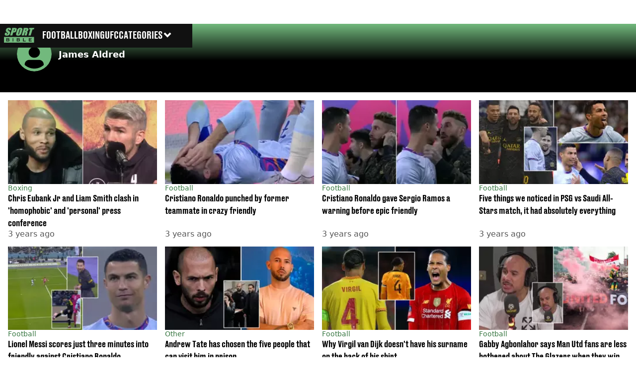

--- FILE ---
content_type: text/css; charset=UTF-8
request_url: https://www.sportbible.com/_next/static/css/5150c0837669f9d7.css
body_size: -196
content:
.author_author__xBV5d{--card-gap:var(--small-spacing);--card-justify:flex-start;--category-order:1;--card-loop-padding:1rem;--title-order:2;--time-order:3;--time-margin:auto 0 0 0;--title-font-size:var(--text-lg);--category-font-size:var(--text-md);--time-font-size:var(--text-md);--time-color:var(--time-color)}@media screen and (min-width:768px){.author_author__xBV5d{--time-color:var(--author-page-time-color,var(--color-dark-grey));--time-font-size:var(--text-base)}}

--- FILE ---
content_type: text/css; charset=UTF-8
request_url: https://www.sportbible.com/_next/static/css/46506a2b327b648d.css
body_size: 947
content:
.author_author__oQPiw{margin-top:0;--card-loop-padding:1rem;--card-loop-card-title-margin-bottom:var(--small-spacing)}@media screen and (min-width:768px){.author_author__oQPiw{--time-color:var(--color-black);--time-font-size:var(--text-base)}}@media screen and (min-width:1024px){.author_author__oQPiw{margin-top:calc(var(--header-offset) * -1)}}.author-header_header__gq8t7{padding:var(--author-header-padding);background:var(--author-header-background);color:var(--color-white);font-family:var(--author-header-font)}.author-header_contentWrapper__iBdb1{display:grid;grid-template-areas:var(--author-header-grid-template-areas);grid-template-columns:var(--author-header-grid-template-columns);place-items:var(--author-header-place-items);grid-gap:var(--author-header-grid-gap);gap:var(--author-header-grid-gap);margin:var(--author-header-contents-margin);padding:var(--author-header-contents-padding);max-width:var(--author-header-contents-max-width)}.author-header_imgWrapper__CJhOc{display:var(--lightning-display,block);grid-area:image;align-self:var(--author-header-image-align-self);clip-path:var(--author-header-image-wrapper-clip-path);padding:var(--author-header-image-wrapper-padding);width:var(--author-header-image-wrapper-width);height:var(--author-header-image-wrapper-height);background:var(--author-header-image-wrapper-background)}.author-header_img__cY1OE{clip-path:var(--author-header-image-clip-path);-o-object-fit:cover;object-fit:cover;border-radius:var(--author-header-image-border-radius);width:var(--author-header-image-size);height:var(--author-header-image-size)}.author-header_fallbackImg__V9K98{background:var(--author-header-fallback-image-background)}.author-header_name__US3wU{grid-area:name;align-self:var(--author-header-name-align,center);font-family:var(--author-header-name-font);font-size:var(--author-header-name-font-size);font-weight:var(--author-header-name-font-weight);text-transform:capitalize}.author-header_info__reHGw{grid-area:info;align-self:start;margin:var(--author-header-info-margin);max-width:var(--author-header-info-max-width);font-size:var(--author-header-info-font-size);font-style:var(--author-header-info-font-style);line-height:var(--author-header-info-line-height);text-align:var(--author-header-text-align)}.author-header_info__reHGw>span{overflow-wrap:anywhere;color:var(--author-header-email-color);font-weight:var(--author-header-email-font-weight)}.author-header_skeletonInfo__VfBBM{max-width:30rem}.author-header_skeletonInfo__VfBBM span{width:100%;height:1.5rem}.author-header_skeletonInfo__VfBBM span:first-of-type{margin-bottom:1rem;width:16rem}@media screen and (min-width:768px){.author-header_imgWrapper__CJhOc{width:var(--image-wrapper-width);height:var(--image-wrapper-height);justify-self:var(--author-header-image-justify-self)}.author-header_skeletonInfo__VfBBM span:nth-of-type(5){width:24rem}}@media screen and (min-width:1024px){.author-header_header__gq8t7{margin:var(--author-header-margin)}}.date-card-loop_container__2B_G8{margin:0 auto;width:100%;max-width:var(--card-loop-max-width,var(--max-width));--card-box-shadow:none}.date-card-loop_list__66c29{display:flex;flex-direction:column;gap:var(--default-spacing);margin:var(--date-card-loop-margin,var(--default-spacing) auto);padding:var(--date-card-loop-padding,var(--small-spacing));max-width:var(--card-loop-max-width,1240px);list-style-type:none;--card-image-width:50%;--card-justify:var(--date-card-loop-card-justify,flex-start);--time-display:none;--title-font-size:var(--date-card-loop-title-font-size,var(--text-xl));--category-display:var(--date-card-loop-category-display,none)}.date-card-loop_listItem__h68j4{position:relative}.date-card-loop_date__vQ5Kx{display:block;padding-bottom:var(--default-spacing);color:var(--date-card-loop-color,var(--color-primary));font-family:var(--date-card-loop-font-family,var(--font-secondary));font-size:var(--date-card-loop-font-size,var(--text-base));font-weight:var(--date-card-loop-font-weight)}.date-card-loop_skeletonDate__bXzF6{margin-bottom:var(--default-spacing);width:100px;height:1rem}@media screen and (min-width:768px){.date-card-loop_list__66c29{--card-direction:var(--date-card-loop-card-direction,row);--card-image-width:var(--date-card-loop-list-card-image-width,50%);--title-line-clamp:var(--date-card-loop-title-line-clamp,--title-line-clamp)}}@media screen and (min-width:1024px){.date-card-loop_container__2B_G8{display:block;margin-top:0}.date-card-loop_list__66c29{display:grid;grid-template-columns:repeat(var(--card-loop-columns,3),1fr);grid-gap:var(--default-spacing);gap:var(--default-spacing);padding:var(--card-loop-padding,var(--default-spacing));--time-display:flex;--time-color:var(--date-card-loop-time-color,var(--color-dark-grey));--title-font-size:var(--date-card-loop-title-font-size,var(--text-2xl));--title-line-height:normal;--card-direction:var(--date-card-loop-list-card-direction,column);--card-image-width:var(--date-card-loop-list-card-image-width,100%);--card-justify:var(--date-card-loop-list-card-justify,flex-start)}.date-card-loop_date__vQ5Kx,.date-card-loop_skeletonDate__bXzF6{display:none}}@media screen and (min-width:1440px){.date-card-loop_list__66c29{padding:var(--card-loop-padding,0)}}

--- FILE ---
content_type: image/svg+xml
request_url: https://www.sportbible.com/_next/static/media/sportbible.188d1f0d.svg
body_size: -40
content:
<svg xmlns="http://www.w3.org/2000/svg" width="71" height="71" viewBox="0 0 71 71" fill="none">
  <circle cx="35.5" cy="35.5" r="35.5" fill="#72B97D"/>
  <ellipse cx="35.5" cy="32" rx="11.5" ry="11" fill="black"/>
  <path fill-rule="evenodd" clip-rule="evenodd" d="M54.6294 58.041C49.5042 62.4851 42.8162 65.1745 35.5001 65.1745C27.9851 65.1745 21.1329 62.3369 15.9564 57.6747C15.9207 57.3445 15.9023 57.0091 15.9023 56.6694C15.9023 51.5636 20.0414 47.4246 25.1471 47.4246H45.4857C50.5914 47.4246 54.7305 51.5636 54.7305 56.6694C54.7305 57.1354 54.696 57.5934 54.6294 58.041Z" fill="black"/>
</svg>

--- FILE ---
content_type: application/javascript; charset=UTF-8
request_url: https://www.sportbible.com/_next/static/chunks/app/sportbible/author/%5B...url%5D/page-4bdb81c0eccb4065.js
body_size: 2771
content:
(self.webpackChunk_N_E=self.webpackChunk_N_E||[]).push([[7565],{46311:(e,t,i)=>{Promise.resolve().then(i.t.bind(i,44839,23)),Promise.resolve().then(i.bind(i,94861)),Promise.resolve().then(i.bind(i,63035)),Promise.resolve().then(i.bind(i,97734)),Promise.resolve().then(i.bind(i,51800)),Promise.resolve().then(i.bind(i,40435)),Promise.resolve().then(i.bind(i,5503)),Promise.resolve().then(i.bind(i,41402)),Promise.resolve().then(i.bind(i,22250)),Promise.resolve().then(i.t.bind(i,76310,23)),Promise.resolve().then(i.bind(i,7522)),Promise.resolve().then(i.bind(i,66998)),Promise.resolve().then(i.bind(i,42681)),Promise.resolve().then(i.t.bind(i,21264,23)),Promise.resolve().then(i.t.bind(i,44368,23)),Promise.resolve().then(i.t.bind(i,49218,23)),Promise.resolve().then(i.t.bind(i,12163,23)),Promise.resolve().then(i.bind(i,17549)),Promise.resolve().then(i.bind(i,99807)),Promise.resolve().then(i.bind(i,4346)),Promise.resolve().then(i.t.bind(i,96728,23)),Promise.resolve().then(i.bind(i,27717)),Promise.resolve().then(i.bind(i,82886)),Promise.resolve().then(i.bind(i,29571)),Promise.resolve().then(i.t.bind(i,52636,23)),Promise.resolve().then(i.bind(i,30097)),Promise.resolve().then(i.t.bind(i,49425,23)),Promise.resolve().then(i.t.bind(i,700,23)),Promise.resolve().then(i.t.bind(i,40952,23)),Promise.resolve().then(i.bind(i,54788)),Promise.resolve().then(i.t.bind(i,74331,23)),Promise.resolve().then(i.t.bind(i,43253,23)),Promise.resolve().then(i.t.bind(i,18991,23)),Promise.resolve().then(i.bind(i,47489)),Promise.resolve().then(i.t.bind(i,38919,23)),Promise.resolve().then(i.t.bind(i,2926,23)),Promise.resolve().then(i.t.bind(i,17688,23))},99807:(e,t,i)=>{"use strict";i.d(t,{FadeIn:()=>c});var n=i(95155),r=i(12115),o=i(81996),s=i.n(o),a=i(37605),l=i(85684),d=i.n(l);let c=e=>{let{children:t,threshold:i=.75}=e,[o,s]=(0,r.useState)(!1),[l,c]=(0,r.useState)(!1),m=(0,r.useRef)(),_=(0,a.P)([d().base,l?d().fade:"",o?d().fadeIn:""]);return(0,r.useEffect)(()=>{let e=()=>c(!0);return window.addEventListener("scroll",e),()=>window.removeEventListener("scroll",e)},[]),(0,r.useEffect)(()=>{let e=new IntersectionObserver(t=>{t.forEach(e=>!o&&e.isIntersecting&&s(!0)),e.unobserve(m.current),e.disconnect()});m.current&&e.observe(m.current);let t=new IntersectionObserver(e=>{e.forEach(e=>!o&&e.isIntersecting&&s(!0))},{threshold:i});return m.current&&t.observe(m.current),()=>t.disconnect()},[o,i,m]),(0,n.jsx)("div",{className:_,ref:m,children:t})};c.propTypes={children:s().object.isRequired,threshold:s().number}},47489:(e,t,i)=>{"use strict";i.d(t,{AuthorHeader:()=>p});var n=i(95155),r=i(81996),o=i.n(r),s=i(5565),a=i(12115),l=i(8023),d=i(30097),c=i(76671),m=i.n(c);let _=e=>{let t=e.match(/(\w+[.]|\w)([\w]+@[\w]+.com)/);return t?e.replace(t[0],"<span>".concat(t[0],"</span>")):e},p=e=>{let{src:t,name:i,info:r}=e,{fallbackAuthorImage:o,channel:c}=(0,a.useContext)(l.d),p={ladbible:"(min-width: 0px) 70px",sportbible:"(min-width: 0px) 70px",tyla:"(min-width: 0px) 48px",unilad:"(min-width: 0px) 48px",uniladtech:"(min-width: 768px) 293px, 174px",foodbible:"(min-width: 0px) 142px"}[c]||"100px";return(0,n.jsx)("div",{className:m().header,children:(0,n.jsxs)("div",{className:m().contentWrapper,children:[(0,n.jsx)("span",{className:m().imgWrapper,children:t?(0,n.jsx)(d.ResizableImage,{src:t,alt:i,width:"174",height:"174",sizes:p,className:"".concat(m().img),priority:!0}):(0,n.jsx)(s.default,{src:o,alt:i,width:"174",height:"174",sizes:p,className:"".concat(m().img," ").concat(m().fallbackImg),priority:!0})}),(0,n.jsx)("h2",{className:m().name,children:i}),(0,n.jsx)("p",{className:m().info,dangerouslySetInnerHTML:{__html:r?_(r):""}})]})})};p.propTypes={src:o().string,name:o().string.isRequired,info:o().string}},8023:(e,t,i)=>{"use strict";i.d(t,{d:()=>n});let n=(0,i(12115).createContext)({})},84661:(e,t,i)=>{"use strict";i.d(t,{J:()=>n});let n=(0,i(12115).createContext)({})},81709:(e,t,i)=>{"use strict";i.d(t,{c_:()=>r,Pc:()=>o,TR:()=>s,k1:()=>a});let n=e=>e.replace(/<[^>]+>/g,"").replace(/\n|\s{2,}/g," ").replace(/[.,/#!$%^&*;:{}=\-_`~()]/g,"").split(" ").filter(e=>""!==e).length,r=()=>{try{let e=JSON.parse(window.localStorage.getItem("_psegs")||"[]").map(Number).filter(e=>e>=1e6).map(String),t=JSON.parse(window.localStorage.getItem("_ppam")||"[]"),i=JSON.parse(window.localStorage.getItem("_pcrprs")||"[]");return e.concat(t).concat(i)}catch(e){return console.error("error",e),[]}},o=()=>"permutive=".concat(JSON.parse(window.localStorage.getItem("_pdfps")||"[]").slice(0,250).join(","),"&"),s=e=>new Promise((t,i)=>{try{e.readyWithTimeout(()=>{t()},"realtime",1500)}catch(e){i(e)}}),a=(e,t,i)=>{let r={};if("content"===t){var o,s,a;r.type="article",r.article={id:i.id,title:i.title.replace('"',"'"),author:i.author.name.replace('"',"'"),categories:i.categories.map(e=>e.slug),tags:(i.tags||[]).map(e=>e.slug),rating:null===(s=i.properties)||void 0===s?void 0:null===(o=s[0])||void 0===o?void 0:o.slug,publishedAt:new Date(i.publishedAt).toISOString(),modifiedAt:new Date(i.updatedAt).toISOString(),wordCount:n((null==i?void 0:i.body)||""),imageCount:((null==i?void 0:null===(a=i.body)||void 0===a?void 0:a.match(/<img/g))||[]).length,watson:{entityNames:"$alchemy_entity_names",taxonomyLabels:"$alchemy_taxonomy_labels",taxonomy:"$alchemy_taxonomy",keywords:"$alchemy_keywords",entities:"$alchemy_entities",concepts:"$alchemy_concepts",emotion:"$alchemy_document_emotion",sentiment:"$alchemy_document_sentiment"}}}else r.type=t;e&&r&&e.addon("web",{page:r})}},37605:(e,t,i)=>{"use strict";i.d(t,{P:()=>n});let n=e=>e.join(" ").replace(/\s+/g," ").trim()},49405:(e,t,i)=>{"use strict";i.d(t,{Y:()=>l});var n=i(81996),r=i.n(n),o=i(8023),s=i(12115),a=i(92507);let l=e=>{let{geo:t=null}=e,[i,n]=(0,s.useState)(null),r=(0,a.L)(),{flags:l}=(0,s.useContext)(o.d),d=t||(null==l?void 0:l.geo)||"XX";return(0,s.useEffect)(()=>{var e;(null===(e=window)||void 0===e?void 0:e.__tcfapi)&&window.__tcfapi("addEventListener",2,(e,t)=>{t&&window.__tcfapi("getCustomVendorConsents",2,(e,t)=>{if(t){let{grants:t}=e;n(Object.values(t||{}).some(e=>!1===e.vendorGrant))}})})},[r]),{hasRejected:i,isICO:(null==d?void 0:d.toLowerCase())==="gb"}};l.propTypes={geo:r().string}},92507:(e,t,i)=>{"use strict";i.d(t,{L:()=>r});var n=i(12115);let r=()=>{let[e,t]=(0,n.useState)(null);return(0,n.useEffect)(()=>{var e,i;(null===(e=window)||void 0===e?void 0:e.__tcfapi)&&(null===(i=window)||void 0===i||i.__tcfapi("addEventListener",2,(e,i)=>{("useractioncomplete"===e.eventStatus||"tcloaded"===e.eventStatus)&&i&&(t(e),window.__tcfapi("removeEventListener",2,()=>{},e.listenerId))}))},[]),e}},12163:e=>{e.exports={author:"author_author__xBV5d"}},85684:e=>{e.exports={base:"fade-in_base__R3CKI",fade:"fade-in_fade__2vsQB",fadeIn:"fade-in_fadeIn__NmRJs"}},40952:e=>{e.exports={link:"pagination-link_link__SVkv9",active:"pagination-link_active__Tu3zV",spinner:"pagination-link_spinner__ygY9F",spin:"pagination-link_spin__Cuw97"}},74331:e=>{e.exports={times:"mobile-times_times__mJ4Ey",time:"mobile-times_time__8nfPS",breakingIndicator:"mobile-times_breakingIndicator__LGd6G",skeletonTime:"mobile-times_skeletonTime__Jm8to"}},43253:e=>{e.exports={paginationContainer:"pagination_paginationContainer__qj6C6",paginationList:"pagination_paginationList__tC3KN",firstLink:"pagination_firstLink__wbdbY",lastLink:"pagination_lastLink__Fw9mx"}},18991:e=>{e.exports={container:"articles-pagination_container__vQRxa"}},76671:e=>{e.exports={header:"author-header_header__gq8t7",contentWrapper:"author-header_contentWrapper__iBdb1",imgWrapper:"author-header_imgWrapper__CJhOc",img:"author-header_img__cY1OE",fallbackImg:"author-header_fallbackImg__V9K98",name:"author-header_name__US3wU",info:"author-header_info__reHGw",skeletonInfo:"author-header_skeletonInfo__VfBBM"}},38919:e=>{e.exports={container:"card-loop_container__AuN1J",cardList:"card-loop_cardList__gVzmf",time:"card-loop_time__sStZ5"}},94861:(e,t,i)=>{"use strict";i.r(t),i.d(t,{default:()=>n});let n={src:"/_next/static/media/sportbible.188d1f0d.svg",height:71,width:71,blurWidth:0,blurHeight:0}}},e=>{var t=t=>e(e.s=t);e.O(0,[2258,3586,3164,3459,9152,9443,4839,4919,9912,1054,8441,1517,7358],()=>t(46311)),_N_E=e.O()}]);

--- FILE ---
content_type: application/javascript; charset=UTF-8
request_url: https://www.sportbible.com/_next/static/chunks/app/sportbible/layout-0d072f6d2ad32fbe.js
body_size: 2559
content:
(self.webpackChunk_N_E=self.webpackChunk_N_E||[]).push([[5748],{48223:(e,i,n)=>{Promise.resolve().then(n.t.bind(n,44839,23)),Promise.resolve().then(n.t.bind(n,53704,23)),Promise.resolve().then(n.bind(n,39827)),Promise.resolve().then(n.bind(n,79214)),Promise.resolve().then(n.t.bind(n,33782,23)),Promise.resolve().then(n.t.bind(n,10950,23)),Promise.resolve().then(n.t.bind(n,30347,23)),Promise.resolve().then(n.bind(n,11845)),Promise.resolve().then(n.t.bind(n,30280,23)),Promise.resolve().then(n.bind(n,93507)),Promise.resolve().then(n.bind(n,30272)),Promise.resolve().then(n.bind(n,77350)),Promise.resolve().then(n.t.bind(n,5060,23)),Promise.resolve().then(n.bind(n,95693)),Promise.resolve().then(n.t.bind(n,52256,23)),Promise.resolve().then(n.bind(n,43953)),Promise.resolve().then(n.bind(n,18680)),Promise.resolve().then(n.t.bind(n,82848,23)),Promise.resolve().then(n.t.bind(n,41737,23)),Promise.resolve().then(n.t.bind(n,59472,23)),Promise.resolve().then(n.t.bind(n,12355,23)),Promise.resolve().then(n.t.bind(n,28440,23)),Promise.resolve().then(n.t.bind(n,34795,23)),Promise.resolve().then(n.t.bind(n,61031,23)),Promise.resolve().then(n.bind(n,89355))},5565:(e,i,n)=>{"use strict";n.d(i,{default:()=>t.a});var s=n(4146),t=n.n(s)},4146:(e,i,n)=>{"use strict";Object.defineProperty(i,"__esModule",{value:!0}),function(e,i){for(var n in i)Object.defineProperty(e,n,{enumerable:!0,get:i[n]})}(i,{default:function(){return l},getImageProps:function(){return o}});let s=n(73749),t=n(40666),r=n(87970),a=s._(n(65514));function o(e){let{props:i}=(0,t.getImgProps)(e,{defaultLoader:a.default,imgConf:{deviceSizes:[640,750,828,1080,1200,1920,2048,3840],imageSizes:[16,32,48,64,96,128,256,384],path:"/_next/image",loader:"default",dangerouslyAllowSVG:!1,unoptimized:!1}});for(let[e,n]of Object.entries(i))void 0===n&&delete i[e];return{props:i}}let l=r.Image},24016:(e,i,n)=>{"use strict";n.d(i,{A:()=>c});var s=n(95155),t=n(81996),r=n.n(t),a=n(1168),o=n.n(a);let l=e=>{let{sprite:i,spriteWidth:n,frameWidth:t,frameHeight:r,elementWidth:a,layer:l=0,duration:c=1e3,isAnimating:d=!1,isInfinite:u=!1}=e,p=void 0!==a?t/a:null,m=Math.floor(n/t),_="".concat(o().sprite," ").concat(d?o().animated:""),v=l?"-".concat(p?r/p*l:l*r,"px"):"0",h="-".concat((p?n/p:n)-(p?t/p:t),"px");return(0,s.jsx)("div",{className:_,role:"img",style:{"--sprite-width":p?"".concat(t/p,"px"):"".concat(t,"px"),"--sprite-height":p?"".concat(r/p,"px"):"".concat(r||0,"px"),"--sprite-background-image":"url(".concat(i.src,")"),"--sprite-background-position":"".concat(d?"0":h," ").concat(v),"--sprite-background-size":p?"".concat(n/p,"px"):"auto","--bg-pos-x":h,"--bg-pos-y":v,animation:d?"".concat(o()["sprite-animation"]," ").concat(d?"".concat(c,"ms"):"0ms"," steps(").concat((m||0)-1,") ").concat(d&&u?"infinite":"forwards"):"none"}})};l.propTypes={sprite:r().object.isRequired,spriteWidth:r().number.isRequired,frameWidth:r().number.isRequired,frameHeight:r().number.isRequired,elementWidth:r().number,layer:r().number,duration:r().number,isAnimating:r().bool,isInfinite:r().bool};let c=l},89355:(e,i,n)=>{"use strict";n.d(i,{Nav:()=>W});var s=n(95155),t=n(12115),r=n(81996),a=n.n(r),o=n(76046),l=n(83453),c=n(60603),d=n(83113),u=n.n(d);let p=e=>{let{logo:i,isOpen:n,setIsOpen:t}=e;return(0,s.jsxs)("button",{className:u().button,onClick:()=>t(!n),type:"button",children:[i,(0,s.jsx)("span",{children:n?"Back":"Menu"})]})};p.propTypes={logo:a().object.isRequired,isOpen:a().bool.isRequired,setIsOpen:a().func.isRequired};var m=n(89756),_=n(31358),v=n(5565),h=n(33417),b=n(24016),k=n(32174),x=n.n(k);let f=e=>{let i,{link:n,serverLinks:t=[]}=e,r=(0,o.usePathname)();i=r.startsWith("/videos")?"videos":null==r?void 0:r.replace("/","");let a=t.includes(n.slug)?"a":h.N;return(0,s.jsx)("div",{className:n.hideOnMobile?x().desktopElements:"",children:(0,s.jsx)(a,{href:"/".concat(n.slug),rel:"noreferrer",className:x().anchor,children:(0,s.jsxs)("div",{className:x().quickLink,children:[n.sprite?(0,s.jsx)("div",{className:i===n.slug?x().activeIcon:"",children:(0,s.jsx)(b.A,{sprite:n.sprite.src,spriteWidth:n.sprite.spriteWidth,frameWidth:n.sprite.frameWidth,frameHeight:n.sprite.frameHeight,elementWidth:n.sprite.elementWidth,duration:n.sprite.duration,layer:n.sprite.layer,isAnimating:i!==n.slug})}):null,n.icon&&!n.sprite&&(0,s.jsx)(v.default,{src:n.icon,className:i===n.slug?x().activeIcon:"",alt:"icon",width:21,height:16}),(0,s.jsx)("span",{className:"".concat(x().text," ").concat(i===n.slug?x().active:""),children:n.name})]})})})};f.propTypes={link:a().object.isRequired,serverLinks:a().array};var g=n(37605),P=n(65355),j=n.n(P);let q=e=>{let{isMenuOpen:i,quickLinks:n,serverLinks:t=[]}=e,r=(0,g.P)([j().linkContainer,i?j().menuOpen:""]);return(0,s.jsx)("ul",{className:r,children:n.map(e=>(0,s.jsx)("li",{className:"quickLink",children:(0,s.jsx)(f,{link:e,serverLinks:t})},e.slug))})};q.propTypes={quickLinks:a().array.isRequired,isMenuOpen:a().bool.isRequired,serverLinks:a().array};var N=n(78597),O=n(64368);let y={src:"/_next/static/media/ladbible-x-whatsapp.45e73946.gif"};var R=n(72377),L=n(33095),I=n.n(L);let W=e=>{let{menu:{config:i}={},channel:n,quickLinks:r,serverLinks:a=[],flags:d={}}=e,u=(0,o.usePathname)(),[v,h]=(0,t.useState)(!1),[b,k]=(0,l.K)(),{isWhatsAppTakeover:x,isBreakingRecircEnabled:f}=d,P=null==u?void 0:u.match(N.Jy);(0,t.useEffect)(()=>h(!1),[u]);let j=(0,O.f)(n),L=(0,g.P)([P&&k?I().menuOffset:"",I().nav,v?I().isOpen:"",v?"navOpen":"",b?"":I().hideHeader,!P&&k?I().noBg:""]);return(0,s.jsx)("header",{className:L,children:(0,s.jsxs)("div",{className:I().inner,children:[(0,s.jsxs)("nav",{className:I().mobileHeader,children:[(0,s.jsx)("div",{className:"".concat(I().navButton," ").concat(I().clickable),children:(0,s.jsx)(p,{logo:j,isOpen:v,setIsOpen:h})}),(0,s.jsx)("div",{className:I().navLogo,children:x?(0,s.jsx)("img",{src:y.src,className:I().ladbiblexwhatsapp,alt:"Ladbible X Whatsapp"}):(0,s.jsx)(c.u,{logo:j})}),v?(0,s.jsx)(m.I,{isOpen:v,setIsOpen:h}):null,f&&(0,s.jsx)(R.G,{channel:n}),(0,s.jsx)(q,{quickLinks:r,isMenuOpen:v,serverLinks:a})]}),i&&(0,s.jsx)(_.W,{items:i,isOpen:v,setIsOpen:h,hasHomeLink:!0,hasCategories:!0,serverLinks:a})]})})};W.propTypes={menu:a().object.isRequired,channel:a().string.isRequired,quickLinks:a().array.isRequired,serverLinks:a().array,flags:a().object}},30280:()=>{},32174:e=>{e.exports={desktopElements:"quick-link_desktopElements__XCcZq",quickLink:"quick-link_quickLink__O8Ynj",activeIcon:"quick-link_activeIcon__zQgwu",text:"quick-link_text__XEElB",active:"quick-link_active__o_NEb",anchor:"quick-link_anchor__ysKv_",sprite:"quick-link_sprite__QbgAf"}},1168:e=>{e.exports={sprite:"sprite_sprite__Gdvn9",animated:"sprite_animated__vOgSn","sprite-animation":"sprite_sprite-animation__o7R1P"}},83113:e=>{e.exports={button:"nav-button_button__g2MRU"}},65355:e=>{e.exports={linkContainer:"quick-links_linkContainer__lUoVk",menuOpen:"quick-links_menuOpen__Q5Rdu"}},33095:e=>{e.exports={nav:"nav_nav__x2GRf",isOpen:"nav_isOpen___y3B7",clickable:"nav_clickable__c_a4R",inner:"nav_inner__RZKhI",hideHeader:"nav_hideHeader__9kEQN",mobileHeader:"nav_mobileHeader__1X4Gt",navLogo:"nav_navLogo__l_PRc",ladbiblexwhatsapp:"nav_ladbiblexwhatsapp__4v_Na",menuOffset:"nav_menuOffset__bbM2e",navButton:"nav_navButton__AB6Rn"}},33782:e=>{e.exports={style:{fontFamily:"'drukText', 'drukText Fallback'"},className:"__className_cfa859",variable:"__variable_cfa859"}},10950:e=>{e.exports={style:{fontFamily:"'drukWide', 'drukWide Fallback'"},className:"__className_67393f",variable:"__variable_67393f"}}},e=>{var i=i=>e(e.s=i);e.O(0,[7909,7690,4457,3586,4426,9294,2876,4839,4919,9834,1082,7194,977,8441,1517,7358],()=>i(48223)),_N_E=e.O()}]);